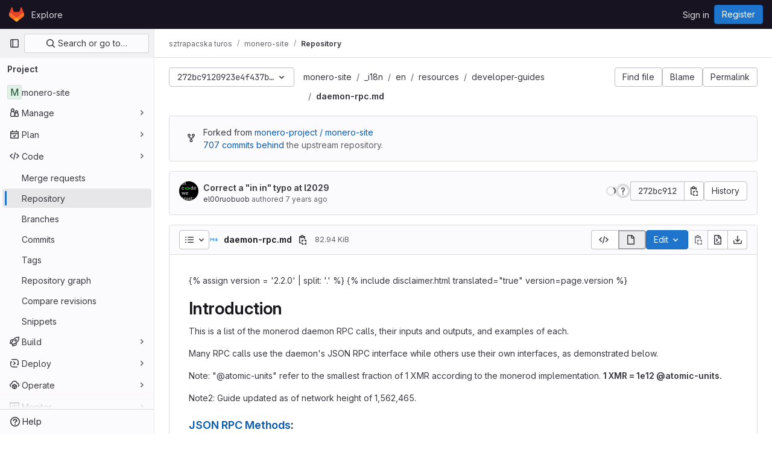

--- FILE ---
content_type: text/javascript; charset=utf-8
request_url: https://repo.getmonero.org/assets/webpack/hello.f4e8ba48.chunk.js
body_size: 231
content:
(this.webpackJsonp=this.webpackJsonp||[]).push([[392],{Vdnm:function(e,o,t){"use strict";t.r(o),t.d(o,"logHello",(function(){return l}));var i=t("/lV4"),n=t("xPX6");const s=String.fromCodePoint(129309),a=String.fromCodePoint(128270),r=String.fromCodePoint(128640),l=function(){var e;console.log(`%c${Object(i.s__)("HelloMessage|Welcome to GitLab!")}%c\n\n${Object(i.s__)("HelloMessage|Does this page need fixes or improvements? Open an issue or contribute a merge request to help make GitLab more lovable. At GitLab, everyone can contribute!")}\n\n${Object(i.sprintf)(Object(i.s__)("HelloMessage|%{handshake_emoji} Contribute to GitLab: %{contribute_link}"),{handshake_emoji:""+s,contribute_link:n.f+"/community/contribute/"})}\n${Object(i.sprintf)(Object(i.s__)("HelloMessage|%{magnifier_emoji} Create a new GitLab issue: %{new_issue_link}"),{magnifier_emoji:""+a,new_issue_link:"https://gitlab.com/gitlab-org/gitlab/-/issues/new"})}\n${null!==(e=window.gon)&&void 0!==e&&e.dot_com?""+Object(i.sprintf)(Object(i.s__)("HelloMessage|%{rocket_emoji} We like your curiosity! Help us improve GitLab by joining the team: %{jobs_page_link}"),{rocket_emoji:""+r,jobs_page_link:n.f+"/jobs/"}):""}`,"padding-top: 0.5em; font-size: 2em;","padding-bottom: 0.5em;")}}}]);
//# sourceMappingURL=hello.f4e8ba48.chunk.js.map